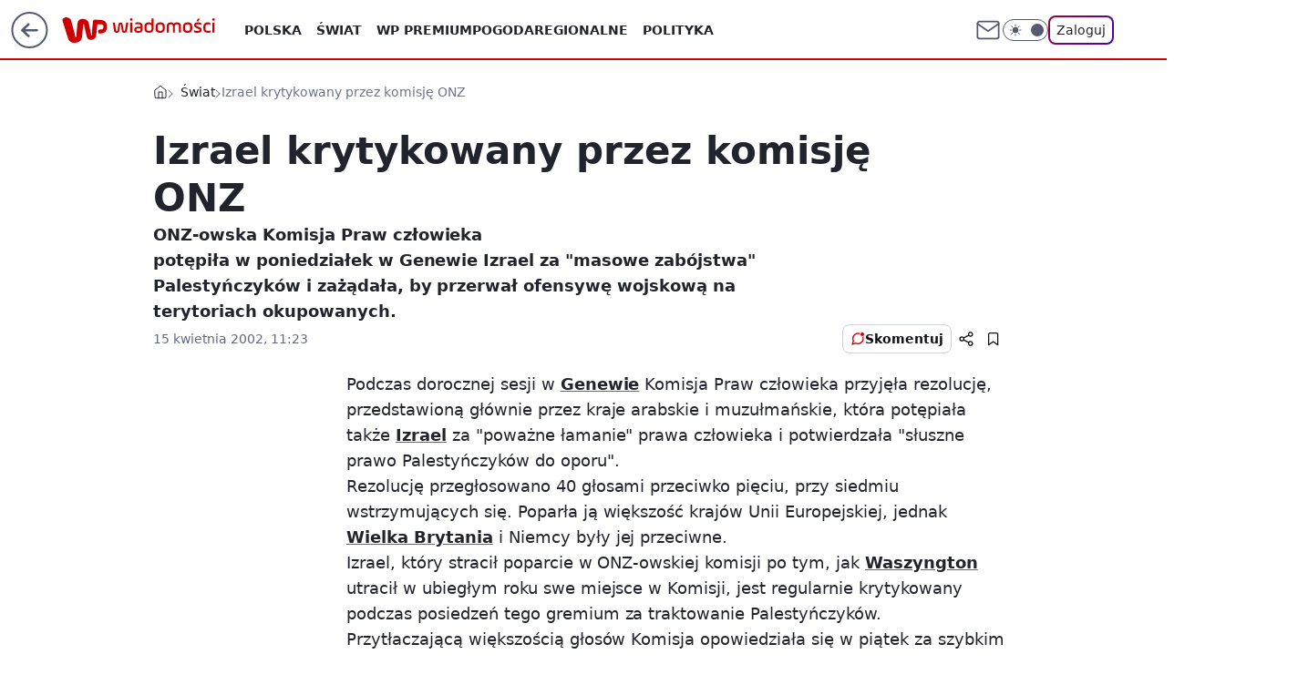

--- FILE ---
content_type: application/javascript
request_url: https://rek.www.wp.pl/gaf.js?rv=2&sn=wiadomosci&pvid=32d7263489b72bc69eca&rekids=234730&tVersion=A&phtml=wiadomosci.wp.pl%2Fizrael-krytykowany-przez-komisje-onz-6109011892020353a&abtest=adtech%7CPRGM-1047%7CA%3Badtech%7CPU-335%7CA%3Badtech%7CPRG-3468%7CB%3Badtech%7CPRGM-1036%7CA%3Badtech%7CFP-76%7CA%3Badtech%7CPRGM-1356%7CA%3Badtech%7CPRGM-1610%7CA%3Badtech%7CPRGM-1419%7CA%3Badtech%7CPRGM-1589%7CA%3Badtech%7CPRGM-1443%7CA%3Badtech%7CPRGM-1587%7CD%3Badtech%7CPRGM-1615%7CA%3Badtech%7CPRGM-1215%7CC&PWA_adbd=0&darkmode=0&highLayout=0&layout=wide&navType=navigate&cdl=0&ctype=article&cview=article_nophoto&ciab=IAB12-1%2CIAB12%2CIAB-v3-HxqYV1%2CIAB25-5&cid=6109011892020353&csystem=ncr&cdate=2002-04-15&ccategory=swiat&REKtagi=bliski%3Bwschod%3Bpalestyna%3Bizrael%3Bonz%3Bkomisja%3Bpraw%3Bczlowieka&vw=1280&vh=720&p1=0&spin=wkygsewd&bcv=2
body_size: 3842
content:
wkygsewd({"spin":"wkygsewd","bunch":234730,"context":{"dsa":false,"minor":false,"bidRequestId":"b5fb1e75-c447-46b2-b6f9-f45c32d930d0","maConfig":{"timestamp":"2026-01-20T08:15:08.178Z"},"dfpConfig":{"timestamp":"2026-01-20T10:42:02.482Z"},"sda":[],"targeting":{"client":{},"server":{},"query":{"PWA_adbd":"0","REKtagi":"bliski;wschod;palestyna;izrael;onz;komisja;praw;czlowieka","abtest":"adtech|PRGM-1047|A;adtech|PU-335|A;adtech|PRG-3468|B;adtech|PRGM-1036|A;adtech|FP-76|A;adtech|PRGM-1356|A;adtech|PRGM-1610|A;adtech|PRGM-1419|A;adtech|PRGM-1589|A;adtech|PRGM-1443|A;adtech|PRGM-1587|D;adtech|PRGM-1615|A;adtech|PRGM-1215|C","bcv":"2","ccategory":"swiat","cdate":"2002-04-15","cdl":"0","ciab":"IAB12-1,IAB12,IAB-v3-HxqYV1,IAB25-5","cid":"6109011892020353","csystem":"ncr","ctype":"article","cview":"article_nophoto","darkmode":"0","highLayout":"0","layout":"wide","navType":"navigate","p1":"0","phtml":"wiadomosci.wp.pl/izrael-krytykowany-przez-komisje-onz-6109011892020353a","pvid":"32d7263489b72bc69eca","rekids":"234730","rv":"2","sn":"wiadomosci","spin":"wkygsewd","tVersion":"A","vh":"720","vw":"1280"}},"directOnly":0,"geo":{"country":"840","region":"","city":""},"statid":"","mlId":"","rshsd":"11","isRobot":false,"curr":{"EUR":4.2279,"USD":3.6054,"CHF":4.5608,"GBP":4.8583},"rv":"2","status":{"advf":2,"ma":2,"ma_ads-bidder":2,"ma_cpv-bidder":2,"ma_high-cpm-bidder":2}},"slots":{"10":{"delivered":"","campaign":null,"dfpConfig":null},"11":{"delivered":"1","campaign":null,"dfpConfig":{"placement":"/89844762/Desktop_Wiadomosci.wp.pl_x11_art","roshash":"FJMP","ceil":100,"sizes":[[336,280],[640,280],[300,250]],"namedSizes":["fluid"],"div":"div-gpt-ad-x11-art","targeting":{"DFPHASH":"AEHK","emptygaf":"0"},"gfp":"FJMP"}},"12":{"delivered":"1","campaign":null,"dfpConfig":{"placement":"/89844762/Desktop_Wiadomosci.wp.pl_x12_art","roshash":"FJMP","ceil":100,"sizes":[[336,280],[640,280],[300,250]],"namedSizes":["fluid"],"div":"div-gpt-ad-x12-art","targeting":{"DFPHASH":"AEHK","emptygaf":"0"},"gfp":"FJMP"}},"13":{"delivered":"1","campaign":null,"dfpConfig":{"placement":"/89844762/Desktop_Wiadomosci.wp.pl_x13_art","roshash":"FJMP","ceil":100,"sizes":[[336,280],[640,280],[300,250]],"namedSizes":["fluid"],"div":"div-gpt-ad-x13-art","targeting":{"DFPHASH":"AEHK","emptygaf":"0"},"gfp":"FJMP"}},"14":{"delivered":"1","campaign":{"id":"188889","adm":{"bunch":"234730","creations":[{"height":250,"showLabel":true,"src":"https://mamc.wpcdn.pl/188889/1768918232208/FEN61_300X250.jpg","trackers":{"click":[""],"cview":["//ma.wp.pl/ma.gif?clid=36d4f1d950aab392a9c26b186b340e10\u0026SN=wiadomosci\u0026pvid=32d7263489b72bc69eca\u0026action=cvimp\u0026pg=wiadomosci.wp.pl\u0026par=seatFee%3DcF77Bt6qfC3Inx3k3qOVq74tj0zAXIJ2e8YuJSegW14%26billing%3Dcpv%26org_id%3D25%26is_adblock%3D0%26bidderID%3D11%26contentID%3D6109011892020353%26utility%3DoMxbuw4rw4C5VLbgtQ1K8ktA0aEzrbPNN5_I3_1HClGu-lgW3c5N4byQ2pwtYb9X%26platform%3D8%26inver%3D2%26ip%3D8x56fG7nvH-fZe_cgbGtxbZRsGfTmCiOcSqi7MTJVYY%26domain%3Dwiadomosci.wp.pl%26sn%3Dwiadomosci%26hBidPrice%3DFILPZil%26slotID%3D014%26test%3D0%26emission%3D3046106%26order%3D266544%26is_robot%3D0%26slotSizeWxH%3D300x250%26workfID%3D188889%26tpID%3D1405443%26seatID%3D36d4f1d950aab392a9c26b186b340e10%26client_id%3D43697%26editedTimestamp%3D1768918260%26geo%3D840%253B%253B%26hBudgetRate%3DFILPZil%26ssp%3Dwp.pl%26bidReqID%3Db5fb1e75-c447-46b2-b6f9-f45c32d930d0%26rekid%3D234730%26pricingModel%3DD3Z8HM72Qc0C6AXLvDe0ev2Zz5w7PNogE4zhGHhsNPc%26pvid%3D32d7263489b72bc69eca%26bidTimestamp%3D1768990978%26isDev%3Dfalse%26device%3DPERSONAL_COMPUTER%26publisherID%3D308%26targetDomain%3Dfen-mma.com%26iabPageCategories%3D%26ttl%3D1769077378%26partnerID%3D%26creationID%3D1475925%26iabSiteCategories%3D%26medium%3Ddisplay%26conversionValue%3D0%26userID%3D__UNKNOWN_TELL_US__%26cur%3DPLN%26source%3DTG"],"impression":["//ma.wp.pl/ma.gif?clid=36d4f1d950aab392a9c26b186b340e10\u0026SN=wiadomosci\u0026pvid=32d7263489b72bc69eca\u0026action=delivery\u0026pg=wiadomosci.wp.pl\u0026par=emission%3D3046106%26order%3D266544%26is_robot%3D0%26slotSizeWxH%3D300x250%26workfID%3D188889%26tpID%3D1405443%26seatID%3D36d4f1d950aab392a9c26b186b340e10%26client_id%3D43697%26editedTimestamp%3D1768918260%26geo%3D840%253B%253B%26hBudgetRate%3DFILPZil%26ssp%3Dwp.pl%26bidReqID%3Db5fb1e75-c447-46b2-b6f9-f45c32d930d0%26rekid%3D234730%26pricingModel%3DD3Z8HM72Qc0C6AXLvDe0ev2Zz5w7PNogE4zhGHhsNPc%26pvid%3D32d7263489b72bc69eca%26bidTimestamp%3D1768990978%26isDev%3Dfalse%26device%3DPERSONAL_COMPUTER%26publisherID%3D308%26targetDomain%3Dfen-mma.com%26iabPageCategories%3D%26ttl%3D1769077378%26partnerID%3D%26creationID%3D1475925%26iabSiteCategories%3D%26medium%3Ddisplay%26conversionValue%3D0%26userID%3D__UNKNOWN_TELL_US__%26cur%3DPLN%26source%3DTG%26seatFee%3DcF77Bt6qfC3Inx3k3qOVq74tj0zAXIJ2e8YuJSegW14%26billing%3Dcpv%26org_id%3D25%26is_adblock%3D0%26bidderID%3D11%26contentID%3D6109011892020353%26utility%3DoMxbuw4rw4C5VLbgtQ1K8ktA0aEzrbPNN5_I3_1HClGu-lgW3c5N4byQ2pwtYb9X%26platform%3D8%26inver%3D2%26ip%3D8x56fG7nvH-fZe_cgbGtxbZRsGfTmCiOcSqi7MTJVYY%26domain%3Dwiadomosci.wp.pl%26sn%3Dwiadomosci%26hBidPrice%3DFILPZil%26slotID%3D014%26test%3D0"],"view":["//ma.wp.pl/ma.gif?clid=36d4f1d950aab392a9c26b186b340e10\u0026SN=wiadomosci\u0026pvid=32d7263489b72bc69eca\u0026action=view\u0026pg=wiadomosci.wp.pl\u0026par=is_robot%3D0%26slotSizeWxH%3D300x250%26workfID%3D188889%26tpID%3D1405443%26seatID%3D36d4f1d950aab392a9c26b186b340e10%26client_id%3D43697%26editedTimestamp%3D1768918260%26geo%3D840%253B%253B%26hBudgetRate%3DFILPZil%26ssp%3Dwp.pl%26bidReqID%3Db5fb1e75-c447-46b2-b6f9-f45c32d930d0%26rekid%3D234730%26pricingModel%3DD3Z8HM72Qc0C6AXLvDe0ev2Zz5w7PNogE4zhGHhsNPc%26pvid%3D32d7263489b72bc69eca%26bidTimestamp%3D1768990978%26isDev%3Dfalse%26device%3DPERSONAL_COMPUTER%26publisherID%3D308%26targetDomain%3Dfen-mma.com%26iabPageCategories%3D%26ttl%3D1769077378%26partnerID%3D%26creationID%3D1475925%26iabSiteCategories%3D%26medium%3Ddisplay%26conversionValue%3D0%26userID%3D__UNKNOWN_TELL_US__%26cur%3DPLN%26source%3DTG%26seatFee%3DcF77Bt6qfC3Inx3k3qOVq74tj0zAXIJ2e8YuJSegW14%26billing%3Dcpv%26org_id%3D25%26is_adblock%3D0%26bidderID%3D11%26contentID%3D6109011892020353%26utility%3DoMxbuw4rw4C5VLbgtQ1K8ktA0aEzrbPNN5_I3_1HClGu-lgW3c5N4byQ2pwtYb9X%26platform%3D8%26inver%3D2%26ip%3D8x56fG7nvH-fZe_cgbGtxbZRsGfTmCiOcSqi7MTJVYY%26domain%3Dwiadomosci.wp.pl%26sn%3Dwiadomosci%26hBidPrice%3DFILPZil%26slotID%3D014%26test%3D0%26emission%3D3046106%26order%3D266544"]},"transparentPlaceholder":false,"type":"image","url":"https://fen-mma.com/","width":300}],"redir":"https://ma.wp.pl/redirma?SN=wiadomosci\u0026pvid=32d7263489b72bc69eca\u0026par=slotID%3D014%26test%3D0%26hBudgetRate%3DFILPZil%26bidReqID%3Db5fb1e75-c447-46b2-b6f9-f45c32d930d0%26rekid%3D234730%26bidderID%3D11%26emission%3D3046106%26pricingModel%3DD3Z8HM72Qc0C6AXLvDe0ev2Zz5w7PNogE4zhGHhsNPc%26publisherID%3D308%26targetDomain%3Dfen-mma.com%26medium%3Ddisplay%26is_adblock%3D0%26contentID%3D6109011892020353%26utility%3DoMxbuw4rw4C5VLbgtQ1K8ktA0aEzrbPNN5_I3_1HClGu-lgW3c5N4byQ2pwtYb9X%26platform%3D8%26workfID%3D188889%26creationID%3D1475925%26inver%3D2%26order%3D266544%26tpID%3D1405443%26device%3DPERSONAL_COMPUTER%26cur%3DPLN%26slotSizeWxH%3D300x250%26ssp%3Dwp.pl%26isDev%3Dfalse%26billing%3Dcpv%26org_id%3D25%26domain%3Dwiadomosci.wp.pl%26is_robot%3D0%26iabPageCategories%3D%26seatFee%3DcF77Bt6qfC3Inx3k3qOVq74tj0zAXIJ2e8YuJSegW14%26hBidPrice%3DFILPZil%26seatID%3D36d4f1d950aab392a9c26b186b340e10%26client_id%3D43697%26editedTimestamp%3D1768918260%26geo%3D840%253B%253B%26pvid%3D32d7263489b72bc69eca%26ttl%3D1769077378%26iabSiteCategories%3D%26conversionValue%3D0%26userID%3D__UNKNOWN_TELL_US__%26source%3DTG%26ip%3D8x56fG7nvH-fZe_cgbGtxbZRsGfTmCiOcSqi7MTJVYY%26sn%3Dwiadomosci%26bidTimestamp%3D1768990978%26partnerID%3D\u0026url=","slot":"14"},"creative":{"Id":"1475925","provider":"ma_cpv-bidder","roshash":"FILO","height":250,"width":300,"touchpointId":"1405443","source":{"bidder":"cpv-bidder"}},"sellingModel":{"model":"CPM_INT"}},"dfpConfig":{"placement":"/89844762/Desktop_Wiadomosci.wp.pl_x14_art","roshash":"FJMP","ceil":100,"sizes":[[336,280],[640,280],[300,250]],"namedSizes":["fluid"],"div":"div-gpt-ad-x14-art","targeting":{"DFPHASH":"AEHK","emptygaf":"0"},"gfp":"FJMP"}},"15":{"delivered":"1","campaign":null,"dfpConfig":{"placement":"/89844762/Desktop_Wiadomosci.wp.pl_x15_art","roshash":"FJMP","ceil":100,"sizes":[[728,90],[970,300],[950,90],[980,120],[980,90],[970,150],[970,90],[970,250],[930,180],[950,200],[750,100],[970,66],[750,200],[960,90],[970,100],[750,300],[970,200],[950,300]],"namedSizes":["fluid"],"div":"div-gpt-ad-x15-art","targeting":{"DFPHASH":"AEHK","emptygaf":"0"},"gfp":"FJMP"}},"16":{"delivered":"1","campaign":null,"dfpConfig":{"placement":"/89844762/Desktop_Wiadomosci.wp.pl_x16","roshash":"FJMP","ceil":100,"sizes":[[728,90],[970,300],[950,90],[980,120],[980,90],[970,150],[970,90],[970,250],[930,180],[950,200],[750,100],[970,66],[750,200],[960,90],[970,100],[750,300],[970,200],[950,300]],"namedSizes":["fluid"],"div":"div-gpt-ad-x16","targeting":{"DFPHASH":"AEHK","emptygaf":"0"},"gfp":"FJMP"}},"17":{"delivered":"1","campaign":null,"dfpConfig":{"placement":"/89844762/Desktop_Wiadomosci.wp.pl_x17","roshash":"FJMP","ceil":100,"sizes":[[728,90],[970,300],[950,90],[980,120],[980,90],[970,150],[970,90],[970,250],[930,180],[950,200],[750,100],[970,66],[750,200],[960,90],[970,100],[750,300],[970,200],[950,300]],"namedSizes":["fluid"],"div":"div-gpt-ad-x17","targeting":{"DFPHASH":"AEHK","emptygaf":"0"},"gfp":"FJMP"}},"18":{"delivered":"1","campaign":null,"dfpConfig":{"placement":"/89844762/Desktop_Wiadomosci.wp.pl_x18","roshash":"FJMP","ceil":100,"sizes":[[728,90],[970,300],[950,90],[980,120],[980,90],[970,150],[970,90],[970,250],[930,180],[950,200],[750,100],[970,66],[750,200],[960,90],[970,100],[750,300],[970,200],[950,300]],"namedSizes":["fluid"],"div":"div-gpt-ad-x18","targeting":{"DFPHASH":"AEHK","emptygaf":"0"},"gfp":"FJMP"}},"19":{"delivered":"1","campaign":null,"dfpConfig":{"placement":"/89844762/Desktop_Wiadomosci.wp.pl_x19","roshash":"FJMP","ceil":100,"sizes":[[728,90],[970,300],[950,90],[980,120],[980,90],[970,150],[970,90],[970,250],[930,180],[950,200],[750,100],[970,66],[750,200],[960,90],[970,100],[750,300],[970,200],[950,300]],"namedSizes":["fluid"],"div":"div-gpt-ad-x19","targeting":{"DFPHASH":"AEHK","emptygaf":"0"},"gfp":"FJMP"}},"2":{"delivered":"1","campaign":null,"dfpConfig":{"placement":"/89844762/Desktop_Wiadomosci.wp.pl_x02","roshash":"GORU","ceil":100,"sizes":[[970,300],[970,600],[750,300],[950,300],[980,600],[1920,870],[1200,600],[750,400],[960,640]],"namedSizes":["fluid"],"div":"div-gpt-ad-x02","targeting":{"DFPHASH":"BJMP","emptygaf":"0"},"gfp":"GORU"}},"24":{"delivered":"","campaign":null,"dfpConfig":null},"25":{"delivered":"1","campaign":null,"dfpConfig":{"placement":"/89844762/Desktop_Wiadomosci.wp.pl_x25_art","roshash":"FJMP","ceil":100,"sizes":[[336,280],[640,280],[300,250]],"namedSizes":["fluid"],"div":"div-gpt-ad-x25-art","targeting":{"DFPHASH":"AEHK","emptygaf":"0"},"gfp":"FJMP"}},"27":{"delivered":"1","campaign":null,"dfpConfig":{"placement":"/89844762/Desktop_Wiadomosci.wp.pl_x27_art","roshash":"FJMP","ceil":100,"sizes":[[160,600]],"namedSizes":["fluid"],"div":"div-gpt-ad-x27-art","targeting":{"DFPHASH":"AEHK","emptygaf":"0"},"gfp":"FJMP"}},"28":{"delivered":"","campaign":null,"dfpConfig":null},"29":{"delivered":"","campaign":null,"dfpConfig":null},"3":{"delivered":"1","campaign":null,"dfpConfig":{"placement":"/89844762/Desktop_Wiadomosci.wp.pl_x03_art","roshash":"FJMP","ceil":100,"sizes":[[728,90],[970,300],[950,90],[980,120],[980,90],[970,150],[970,90],[970,250],[930,180],[950,200],[750,100],[970,66],[750,200],[960,90],[970,100],[750,300],[970,200],[950,300]],"namedSizes":["fluid"],"div":"div-gpt-ad-x03-art","targeting":{"DFPHASH":"AEHK","emptygaf":"0"},"gfp":"FJMP"}},"32":{"delivered":"1","campaign":null,"dfpConfig":{"placement":"/89844762/Desktop_Wiadomosci.wp.pl_x32_art","roshash":"FJMP","ceil":100,"sizes":[[336,280],[640,280],[300,250]],"namedSizes":["fluid"],"div":"div-gpt-ad-x32-art","targeting":{"DFPHASH":"AEHK","emptygaf":"0"},"gfp":"FJMP"}},"33":{"delivered":"1","campaign":null,"dfpConfig":{"placement":"/89844762/Desktop_Wiadomosci.wp.pl_x33_art","roshash":"FJMP","ceil":100,"sizes":[[336,280],[640,280],[300,250]],"namedSizes":["fluid"],"div":"div-gpt-ad-x33-art","targeting":{"DFPHASH":"AEHK","emptygaf":"0"},"gfp":"FJMP"}},"34":{"delivered":"1","campaign":null,"dfpConfig":{"placement":"/89844762/Desktop_Wiadomosci.wp.pl_x34_art","roshash":"FJMP","ceil":100,"sizes":[[300,250]],"namedSizes":["fluid"],"div":"div-gpt-ad-x34-art","targeting":{"DFPHASH":"AEHK","emptygaf":"0"},"gfp":"FJMP"}},"35":{"delivered":"1","campaign":null,"dfpConfig":{"placement":"/89844762/Desktop_Wiadomosci.wp.pl_x35_art","roshash":"FJMP","ceil":100,"sizes":[[300,600],[300,250]],"namedSizes":["fluid"],"div":"div-gpt-ad-x35-art","targeting":{"DFPHASH":"AEHK","emptygaf":"0"},"gfp":"FJMP"}},"36":{"delivered":"1","campaign":null,"dfpConfig":{"placement":"/89844762/Desktop_Wiadomosci.wp.pl_x36_art","roshash":"FJMP","ceil":100,"sizes":[[300,600],[300,250]],"namedSizes":["fluid"],"div":"div-gpt-ad-x36-art","targeting":{"DFPHASH":"AEHK","emptygaf":"0"},"gfp":"FJMP"}},"37":{"delivered":"1","campaign":null,"dfpConfig":{"placement":"/89844762/Desktop_Wiadomosci.wp.pl_x37_art","roshash":"FJMP","ceil":100,"sizes":[[300,600],[300,250]],"namedSizes":["fluid"],"div":"div-gpt-ad-x37-art","targeting":{"DFPHASH":"AEHK","emptygaf":"0"},"gfp":"FJMP"}},"40":{"delivered":"1","campaign":null,"dfpConfig":{"placement":"/89844762/Desktop_Wiadomosci.wp.pl_x40","roshash":"FKNQ","ceil":100,"sizes":[[300,250]],"namedSizes":["fluid"],"div":"div-gpt-ad-x40","targeting":{"DFPHASH":"AFIL","emptygaf":"0"},"gfp":"FKNQ"}},"5":{"delivered":"1","campaign":null,"dfpConfig":{"placement":"/89844762/Desktop_Wiadomosci.wp.pl_x05_art","roshash":"FJMP","ceil":100,"sizes":[[336,280],[640,280],[300,250]],"namedSizes":["fluid"],"div":"div-gpt-ad-x05-art","targeting":{"DFPHASH":"AEHK","emptygaf":"0"},"gfp":"FJMP"}},"50":{"delivered":"1","campaign":null,"dfpConfig":{"placement":"/89844762/Desktop_Wiadomosci.wp.pl_x50_art","roshash":"FJMP","ceil":100,"sizes":[[728,90],[970,300],[950,90],[980,120],[980,90],[970,150],[970,90],[970,250],[930,180],[950,200],[750,100],[970,66],[750,200],[960,90],[970,100],[750,300],[970,200],[950,300]],"namedSizes":["fluid"],"div":"div-gpt-ad-x50-art","targeting":{"DFPHASH":"AEHK","emptygaf":"0"},"gfp":"FJMP"}},"52":{"delivered":"1","campaign":null,"dfpConfig":{"placement":"/89844762/Desktop_Wiadomosci.wp.pl_x52_art","roshash":"FJMP","ceil":100,"sizes":[[300,250]],"namedSizes":["fluid"],"div":"div-gpt-ad-x52-art","targeting":{"DFPHASH":"AEHK","emptygaf":"0"},"gfp":"FJMP"}},"529":{"delivered":"1","campaign":null,"dfpConfig":{"placement":"/89844762/Desktop_Wiadomosci.wp.pl_x529","roshash":"FJMP","ceil":100,"sizes":[[300,250]],"namedSizes":["fluid"],"div":"div-gpt-ad-x529","targeting":{"DFPHASH":"AEHK","emptygaf":"0"},"gfp":"FJMP"}},"53":{"delivered":"1","campaign":null,"dfpConfig":{"placement":"/89844762/Desktop_Wiadomosci.wp.pl_x53_art","roshash":"FJMP","ceil":100,"sizes":[[728,90],[970,300],[950,90],[980,120],[980,90],[970,150],[970,600],[970,90],[970,250],[930,180],[950,200],[750,100],[970,66],[750,200],[960,90],[970,100],[750,300],[970,200],[940,600]],"namedSizes":["fluid"],"div":"div-gpt-ad-x53-art","targeting":{"DFPHASH":"AEHK","emptygaf":"0"},"gfp":"FJMP"}},"531":{"delivered":"1","campaign":null,"dfpConfig":{"placement":"/89844762/Desktop_Wiadomosci.wp.pl_x531","roshash":"FJMP","ceil":100,"sizes":[[300,250]],"namedSizes":["fluid"],"div":"div-gpt-ad-x531","targeting":{"DFPHASH":"AEHK","emptygaf":"0"},"gfp":"FJMP"}},"541":{"delivered":"1","campaign":null,"dfpConfig":{"placement":"/89844762/Desktop_Wiadomosci.wp.pl_x541_art","roshash":"FJMP","ceil":100,"sizes":[[300,600],[300,250]],"namedSizes":["fluid"],"div":"div-gpt-ad-x541-art","targeting":{"DFPHASH":"AEHK","emptygaf":"0"},"gfp":"FJMP"}},"59":{"delivered":"1","campaign":null,"dfpConfig":{"placement":"/89844762/Desktop_Wiadomosci.wp.pl_x59_art","roshash":"FJMP","ceil":100,"sizes":[[300,600],[300,250]],"namedSizes":["fluid"],"div":"div-gpt-ad-x59-art","targeting":{"DFPHASH":"AEHK","emptygaf":"0"},"gfp":"FJMP"}},"6":{"delivered":"","campaign":null,"dfpConfig":null},"61":{"delivered":"1","campaign":null,"dfpConfig":{"placement":"/89844762/Desktop_Wiadomosci.wp.pl_x61_art","roshash":"FJMP","ceil":100,"sizes":[[300,250]],"namedSizes":["fluid"],"div":"div-gpt-ad-x61-art","targeting":{"DFPHASH":"AEHK","emptygaf":"0"},"gfp":"FJMP"}},"62":{"delivered":"","campaign":null,"dfpConfig":null},"67":{"delivered":"1","campaign":null,"dfpConfig":{"placement":"/89844762/Desktop_Wiadomosci.wp.pl_x67_art","roshash":"FIOR","ceil":100,"sizes":[[300,50]],"namedSizes":["fluid"],"div":"div-gpt-ad-x67-art","targeting":{"DFPHASH":"ADJM","emptygaf":"0"},"gfp":"FIOR"}},"7":{"delivered":"","campaign":null,"dfpConfig":null},"70":{"delivered":"1","campaign":null,"dfpConfig":{"placement":"/89844762/Desktop_Wiadomosci.wp.pl_x70_art","roshash":"FJMP","ceil":100,"sizes":[[728,90],[970,300],[950,90],[980,120],[980,90],[970,150],[970,90],[970,250],[930,180],[950,200],[750,100],[970,66],[750,200],[960,90],[970,100],[750,300],[970,200],[950,300]],"namedSizes":["fluid"],"div":"div-gpt-ad-x70-art","targeting":{"DFPHASH":"AEHK","emptygaf":"0"},"gfp":"FJMP"}},"716":{"delivered":"","campaign":null,"dfpConfig":null},"717":{"delivered":"","campaign":null,"dfpConfig":null},"72":{"delivered":"1","campaign":null,"dfpConfig":{"placement":"/89844762/Desktop_Wiadomosci.wp.pl_x72_art","roshash":"FJMP","ceil":100,"sizes":[[300,250]],"namedSizes":["fluid"],"div":"div-gpt-ad-x72-art","targeting":{"DFPHASH":"AEHK","emptygaf":"0"},"gfp":"FJMP"}},"79":{"delivered":"1","campaign":null,"dfpConfig":{"placement":"/89844762/Desktop_Wiadomosci.wp.pl_x79_art","roshash":"FJMP","ceil":100,"sizes":[[300,600],[300,250]],"namedSizes":["fluid"],"div":"div-gpt-ad-x79-art","targeting":{"DFPHASH":"AEHK","emptygaf":"0"},"gfp":"FJMP"}},"8":{"delivered":"","campaign":null,"dfpConfig":null},"80":{"delivered":"1","campaign":null,"dfpConfig":{"placement":"/89844762/Desktop_Wiadomosci.wp.pl_x80_art","roshash":"FIQT","ceil":100,"sizes":[[1,1]],"namedSizes":["fluid"],"div":"div-gpt-ad-x80-art","isNative":1,"targeting":{"DFPHASH":"ADLO","emptygaf":"0"},"gfp":"FIQT"}},"800":{"delivered":"","campaign":null,"dfpConfig":null},"81":{"delivered":"1","campaign":null,"dfpConfig":{"placement":"/89844762/Desktop_Wiadomosci.wp.pl_x81_art","roshash":"FIQT","ceil":100,"sizes":[[1,1]],"namedSizes":["fluid"],"div":"div-gpt-ad-x81-art","isNative":1,"targeting":{"DFPHASH":"ADLO","emptygaf":"0"},"gfp":"FIQT"}},"810":{"delivered":"","campaign":null,"dfpConfig":null},"811":{"delivered":"","campaign":null,"dfpConfig":null},"812":{"delivered":"","campaign":null,"dfpConfig":null},"813":{"delivered":"","campaign":null,"dfpConfig":null},"814":{"delivered":"","campaign":null,"dfpConfig":null},"815":{"delivered":"","campaign":null,"dfpConfig":null},"816":{"delivered":"","campaign":null,"dfpConfig":null},"817":{"delivered":"","campaign":null,"dfpConfig":null},"82":{"delivered":"1","campaign":null,"dfpConfig":{"placement":"/89844762/Desktop_Wiadomosci.wp.pl_x82_art","roshash":"FIQT","ceil":100,"sizes":[[1,1]],"namedSizes":["fluid"],"div":"div-gpt-ad-x82-art","isNative":1,"targeting":{"DFPHASH":"ADLO","emptygaf":"0"},"gfp":"FIQT"}},"83":{"delivered":"1","campaign":null,"dfpConfig":{"placement":"/89844762/Desktop_Wiadomosci.wp.pl_x83_art","roshash":"FIQT","ceil":100,"sizes":[[1,1]],"namedSizes":["fluid"],"div":"div-gpt-ad-x83-art","isNative":1,"targeting":{"DFPHASH":"ADLO","emptygaf":"0"},"gfp":"FIQT"}},"840":{"delivered":"","campaign":null,"dfpConfig":null},"841":{"delivered":"","campaign":null,"dfpConfig":null},"842":{"delivered":"","campaign":null,"dfpConfig":null},"843":{"delivered":"","campaign":null,"dfpConfig":null},"89":{"delivered":"","campaign":null,"dfpConfig":null},"90":{"delivered":"1","campaign":{"id":"188888","adm":{"bunch":"234730","creations":[{"height":200,"showLabel":true,"src":"https://mamc.wpcdn.pl/188888/1768918272108/FEN61_750x200.jpg","trackers":{"click":[""],"cview":["//ma.wp.pl/ma.gif?clid=36d4f1d950aab392a9c26b186b340e10\u0026SN=wiadomosci\u0026pvid=32d7263489b72bc69eca\u0026action=cvimp\u0026pg=wiadomosci.wp.pl\u0026par=utility%3DlOW515pcMckL0ryuGJnWPT80lml4ARay2Xc07vZFaWxDCd30OQa5W74sojXcCNGb%26domain%3Dwiadomosci.wp.pl%26cur%3DPLN%26pricingModel%3DCbzPptfPBiAopC9QKh9aVuiYEWCimkWjbovwDN3pQgc%26is_adblock%3D0%26platform%3D8%26targetDomain%3Dfen-mma.com%26seatFee%3DkF5FkAZdUvISVbeuKfzZ7JF9c_9Uto1hftYwMj_h-oE%26tpID%3D1405440%26emission%3D3046108%26iabPageCategories%3D%26iabSiteCategories%3D%26client_id%3D43697%26org_id%3D25%26ttl%3D1769077378%26geo%3D840%253B%253B%26medium%3Ddisplay%26ssp%3Dwp.pl%26device%3DPERSONAL_COMPUTER%26slotSizeWxH%3D750x200%26partnerID%3D%26userID%3D__UNKNOWN_TELL_US__%26rekid%3D234730%26ip%3D22199kXPEzxiBkAS1KmYuOnseBnlUMpjBKk89wtKIug%26workfID%3D188888%26seatID%3D36d4f1d950aab392a9c26b186b340e10%26is_robot%3D0%26pvid%3D32d7263489b72bc69eca%26bidTimestamp%3D1768990978%26billing%3Dcpv%26editedTimestamp%3D1768918336%26hBidPrice%3DFILQYcf%26isDev%3Dfalse%26contentID%3D6109011892020353%26publisherID%3D308%26slotID%3D090%26creationID%3D1475926%26source%3DTG%26sn%3Dwiadomosci%26bidderID%3D11%26conversionValue%3D0%26bidReqID%3Db5fb1e75-c447-46b2-b6f9-f45c32d930d0%26inver%3D2%26test%3D0%26order%3D266544%26hBudgetRate%3DFILQYcf"],"impression":["//ma.wp.pl/ma.gif?clid=36d4f1d950aab392a9c26b186b340e10\u0026SN=wiadomosci\u0026pvid=32d7263489b72bc69eca\u0026action=delivery\u0026pg=wiadomosci.wp.pl\u0026par=domain%3Dwiadomosci.wp.pl%26cur%3DPLN%26pricingModel%3DCbzPptfPBiAopC9QKh9aVuiYEWCimkWjbovwDN3pQgc%26is_adblock%3D0%26platform%3D8%26targetDomain%3Dfen-mma.com%26seatFee%3DkF5FkAZdUvISVbeuKfzZ7JF9c_9Uto1hftYwMj_h-oE%26tpID%3D1405440%26emission%3D3046108%26iabPageCategories%3D%26iabSiteCategories%3D%26client_id%3D43697%26org_id%3D25%26ttl%3D1769077378%26geo%3D840%253B%253B%26medium%3Ddisplay%26ssp%3Dwp.pl%26device%3DPERSONAL_COMPUTER%26slotSizeWxH%3D750x200%26partnerID%3D%26userID%3D__UNKNOWN_TELL_US__%26rekid%3D234730%26ip%3D22199kXPEzxiBkAS1KmYuOnseBnlUMpjBKk89wtKIug%26workfID%3D188888%26seatID%3D36d4f1d950aab392a9c26b186b340e10%26is_robot%3D0%26pvid%3D32d7263489b72bc69eca%26bidTimestamp%3D1768990978%26billing%3Dcpv%26editedTimestamp%3D1768918336%26hBidPrice%3DFILQYcf%26isDev%3Dfalse%26contentID%3D6109011892020353%26publisherID%3D308%26slotID%3D090%26creationID%3D1475926%26source%3DTG%26sn%3Dwiadomosci%26bidderID%3D11%26conversionValue%3D0%26bidReqID%3Db5fb1e75-c447-46b2-b6f9-f45c32d930d0%26inver%3D2%26test%3D0%26order%3D266544%26hBudgetRate%3DFILQYcf%26utility%3DlOW515pcMckL0ryuGJnWPT80lml4ARay2Xc07vZFaWxDCd30OQa5W74sojXcCNGb"],"view":["//ma.wp.pl/ma.gif?clid=36d4f1d950aab392a9c26b186b340e10\u0026SN=wiadomosci\u0026pvid=32d7263489b72bc69eca\u0026action=view\u0026pg=wiadomosci.wp.pl\u0026par=hBidPrice%3DFILQYcf%26isDev%3Dfalse%26contentID%3D6109011892020353%26publisherID%3D308%26slotID%3D090%26creationID%3D1475926%26source%3DTG%26sn%3Dwiadomosci%26bidderID%3D11%26conversionValue%3D0%26bidReqID%3Db5fb1e75-c447-46b2-b6f9-f45c32d930d0%26inver%3D2%26test%3D0%26order%3D266544%26hBudgetRate%3DFILQYcf%26utility%3DlOW515pcMckL0ryuGJnWPT80lml4ARay2Xc07vZFaWxDCd30OQa5W74sojXcCNGb%26domain%3Dwiadomosci.wp.pl%26cur%3DPLN%26pricingModel%3DCbzPptfPBiAopC9QKh9aVuiYEWCimkWjbovwDN3pQgc%26is_adblock%3D0%26platform%3D8%26targetDomain%3Dfen-mma.com%26seatFee%3DkF5FkAZdUvISVbeuKfzZ7JF9c_9Uto1hftYwMj_h-oE%26tpID%3D1405440%26emission%3D3046108%26iabPageCategories%3D%26iabSiteCategories%3D%26client_id%3D43697%26org_id%3D25%26ttl%3D1769077378%26geo%3D840%253B%253B%26medium%3Ddisplay%26ssp%3Dwp.pl%26device%3DPERSONAL_COMPUTER%26slotSizeWxH%3D750x200%26partnerID%3D%26userID%3D__UNKNOWN_TELL_US__%26rekid%3D234730%26ip%3D22199kXPEzxiBkAS1KmYuOnseBnlUMpjBKk89wtKIug%26workfID%3D188888%26seatID%3D36d4f1d950aab392a9c26b186b340e10%26is_robot%3D0%26pvid%3D32d7263489b72bc69eca%26bidTimestamp%3D1768990978%26billing%3Dcpv%26editedTimestamp%3D1768918336"]},"transparentPlaceholder":false,"type":"image","url":"https://fen-mma.com/","width":750}],"redir":"https://ma.wp.pl/redirma?SN=wiadomosci\u0026pvid=32d7263489b72bc69eca\u0026par=device%3DPERSONAL_COMPUTER%26slotSizeWxH%3D750x200%26bidTimestamp%3D1768990978%26order%3D266544%26cur%3DPLN%26seatFee%3DkF5FkAZdUvISVbeuKfzZ7JF9c_9Uto1hftYwMj_h-oE%26ssp%3Dwp.pl%26bidderID%3D11%26platform%3D8%26iabSiteCategories%3D%26partnerID%3D%26billing%3Dcpv%26hBidPrice%3DFILQYcf%26contentID%3D6109011892020353%26publisherID%3D308%26hBudgetRate%3DFILQYcf%26source%3DTG%26test%3D0%26is_adblock%3D0%26emission%3D3046108%26ip%3D22199kXPEzxiBkAS1KmYuOnseBnlUMpjBKk89wtKIug%26workfID%3D188888%26seatID%3D36d4f1d950aab392a9c26b186b340e10%26isDev%3Dfalse%26bidReqID%3Db5fb1e75-c447-46b2-b6f9-f45c32d930d0%26tpID%3D1405440%26org_id%3D25%26rekid%3D234730%26pvid%3D32d7263489b72bc69eca%26editedTimestamp%3D1768918336%26slotID%3D090%26sn%3Dwiadomosci%26inver%3D2%26utility%3DlOW515pcMckL0ryuGJnWPT80lml4ARay2Xc07vZFaWxDCd30OQa5W74sojXcCNGb%26domain%3Dwiadomosci.wp.pl%26targetDomain%3Dfen-mma.com%26geo%3D840%253B%253B%26userID%3D__UNKNOWN_TELL_US__%26conversionValue%3D0%26pricingModel%3DCbzPptfPBiAopC9QKh9aVuiYEWCimkWjbovwDN3pQgc%26medium%3Ddisplay%26is_robot%3D0%26creationID%3D1475926%26iabPageCategories%3D%26client_id%3D43697%26ttl%3D1769077378\u0026url=","slot":"90"},"creative":{"Id":"1475926","provider":"ma_cpv-bidder","roshash":"FILO","height":200,"width":750,"touchpointId":"1405440","source":{"bidder":"cpv-bidder"}},"sellingModel":{"model":"CPM_INT"}},"dfpConfig":{"placement":"/89844762/Desktop_Wiadomosci.wp.pl_x90_art","roshash":"FJMP","ceil":100,"sizes":[[728,90],[970,300],[950,90],[980,120],[980,90],[970,150],[970,90],[970,250],[930,180],[950,200],[750,100],[970,66],[750,200],[960,90],[970,100],[750,300],[970,200],[950,300]],"namedSizes":["fluid"],"div":"div-gpt-ad-x90-art","targeting":{"DFPHASH":"AEHK","emptygaf":"0"},"gfp":"FJMP"}},"92":{"delivered":"1","campaign":null,"dfpConfig":{"placement":"/89844762/Desktop_Wiadomosci.wp.pl_x92_art","roshash":"FJMP","ceil":100,"sizes":[[300,250]],"namedSizes":["fluid"],"div":"div-gpt-ad-x92-art","targeting":{"DFPHASH":"AEHK","emptygaf":"0"},"gfp":"FJMP"}},"93":{"delivered":"1","campaign":null,"dfpConfig":{"placement":"/89844762/Desktop_Wiadomosci.wp.pl_x93_art","roshash":"FJMP","ceil":100,"sizes":[[300,600],[300,250]],"namedSizes":["fluid"],"div":"div-gpt-ad-x93-art","targeting":{"DFPHASH":"AEHK","emptygaf":"0"},"gfp":"FJMP"}},"94":{"delivered":"1","campaign":null,"dfpConfig":{"placement":"/89844762/Desktop_Wiadomosci.wp.pl_x94_art","roshash":"FJMP","ceil":100,"sizes":[[300,600],[300,250]],"namedSizes":["fluid"],"div":"div-gpt-ad-x94-art","targeting":{"DFPHASH":"AEHK","emptygaf":"0"},"gfp":"FJMP"}},"95":{"delivered":"1","campaign":null,"dfpConfig":{"placement":"/89844762/Desktop_Wiadomosci.wp.pl_x95_art","roshash":"FJMP","ceil":100,"sizes":[[300,600],[300,250]],"namedSizes":["fluid"],"div":"div-gpt-ad-x95-art","targeting":{"DFPHASH":"AEHK","emptygaf":"0"},"gfp":"FJMP"}},"99":{"delivered":"1","campaign":null,"dfpConfig":{"placement":"/89844762/Desktop_Wiadomosci.wp.pl_x99_art","roshash":"FJMP","ceil":100,"sizes":[[300,600],[300,250]],"namedSizes":["fluid"],"div":"div-gpt-ad-x99-art","targeting":{"DFPHASH":"AEHK","emptygaf":"0"},"gfp":"FJMP"}}},"bdd":{}});